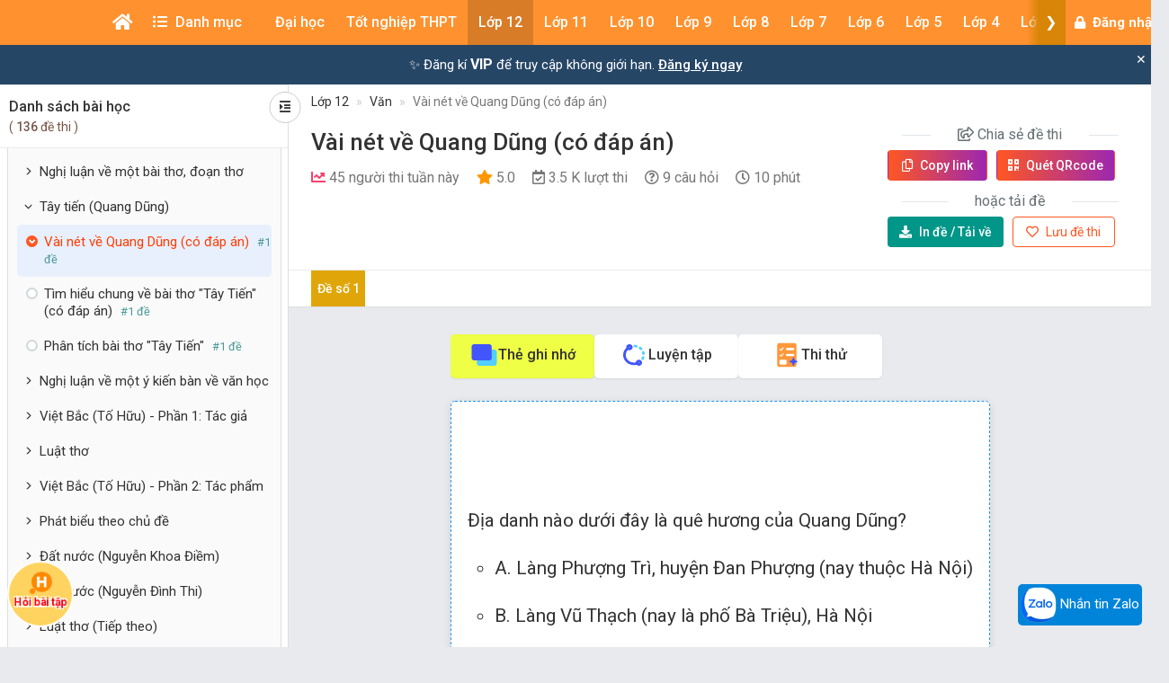

--- FILE ---
content_type: text/html; charset=utf-8
request_url: https://www.google.com/recaptcha/api2/aframe
body_size: 265
content:
<!DOCTYPE HTML><html><head><meta http-equiv="content-type" content="text/html; charset=UTF-8"></head><body><script nonce="0Tc8998KqAJYcerArpRuEQ">/** Anti-fraud and anti-abuse applications only. See google.com/recaptcha */ try{var clients={'sodar':'https://pagead2.googlesyndication.com/pagead/sodar?'};window.addEventListener("message",function(a){try{if(a.source===window.parent){var b=JSON.parse(a.data);var c=clients[b['id']];if(c){var d=document.createElement('img');d.src=c+b['params']+'&rc='+(localStorage.getItem("rc::a")?sessionStorage.getItem("rc::b"):"");window.document.body.appendChild(d);sessionStorage.setItem("rc::e",parseInt(sessionStorage.getItem("rc::e")||0)+1);localStorage.setItem("rc::h",'1766819822737');}}}catch(b){}});window.parent.postMessage("_grecaptcha_ready", "*");}catch(b){}</script></body></html>

--- FILE ---
content_type: application/javascript; charset=utf-8
request_url: https://fundingchoicesmessages.google.com/f/AGSKWxXJ-5bW88D94vkeVFiiojiEG9CBrKKzS2ngJRVtV9BbqEAcfmFjuFbYaHp9EW9jy-bzvPwJuQaeJbLmVy20gFYdhjsvS9OLHVMGrBtsg0jV4bYYJpHX0nLBtLP6Osj_kZ3DRw5SFADIRc0711Q2mnpij42hyR_T6f4hkLF-1A95yUklVIFTNBWkTA==/_/dartcall.-468x60_?ad_number=/responsive-ad.-ad-001-
body_size: -1287
content:
window['a5fb4c20-fc4b-47af-9733-f954440dd668'] = true;

--- FILE ---
content_type: application/javascript
request_url: https://cpt.geniee.jp/hb/v1/117336/1480/wrapper.min.js
body_size: 5633
content:
(()=>{var S=Object.defineProperty;var E=Object.getOwnPropertySymbols;var D=Object.prototype.hasOwnProperty,A=Object.prototype.propertyIsEnumerable;var T=(_,f,h)=>f in _?S(_,f,{enumerable:!0,configurable:!0,writable:!0,value:h}):_[f]=h,O=(_,f)=>{for(var h in f||(f={}))D.call(f,h)&&T(_,h,f[h]);if(E)for(var h of E(f))A.call(f,h)&&T(_,h,f[h]);return _};(()=>{if(window.gn_wrapper_executed){console.warn("This script has been called twice.");return}const _=new URLSearchParams(location.search).get("gn_perf")!==null,f=t=>{!_||performance.mark(["loadScript",t,"start"].join("-"))},h=t=>{if(!!_){performance.mark(["loadScript",t,"end"].join("-"));try{performance.measure(["loadScript",t].join("-"),["loadScript",t,"start"].join("-"),["loadScript",t,"end"].join("-"))}catch(e){console.error(e)}}};window.gn_wrapper_executed=!0,window.gn_wrapper_queue=window.gn_wrapper_queue||[],window.googletag=window.googletag||{},window.googletag.cmd=window.googletag.cmd||[],window.gnpb=window.gnpb||{},window.gnpb.que=window.gnpb.que||[],window.gnshbrequest=window.gnshbrequest||{},window.gnshbrequest.cmd=window.gnshbrequest.cmd||[],function(t){var i,n,o,a;const e=d=>d?(d^Math.random()*16>>d/4).toString(16):([1e7]+-1e3+-4e3+-8e3+-1e11).replace(/[018]/g,e);t.gn_pvid=(a=(o=t.gn_pvid)!=null?o:(n=(i=t.crypto)==null?void 0:i.randomUUID)==null?void 0:n.call(i))!=null?a:e()}(window),window.gnshbrequest.cmd.push(function(){window.gnshbrequest.registerPassback("1543102_vietjack.com_336x280"),window.gnshbrequest.registerPassback("1563827_vietjack.com_336x280_2")}),window.addEventListener("message",function(t){t.data.type==="CptApplyPassback"&&window.gnshbrequest.cmd.push(function(){window.gnshbrequest.applyPassback(t.data.target,t.data.org,!0)})}),function(t){var e={CLICK_URL:"##hb_native_linkurl##",IMG_LINK:"##hb_native_image##",TITLE:"##hb_native_title##",SPONSOR:"##hb_native_brand##"},i=`
<style>
    .gn-nad_container-wrap * {
        margin: 0;
        padding: 0;
        box-sizing: border-box;
        font-family: Hiragino Kaku Gothic Pro,\u30D2\u30E9\u30AE\u30CE\u89D2\u30B4 Pro W3,Meiryo,\u30E1\u30A4\u30EA\u30AA,Osaka,MS PGothic,arial,helvetica,sans-serif;
    }

    .gn-nad_container-wrap {
        position: relative;
    }

    .gn-nad_container {
        text-decoration: none;
        display: flex;
        background: #fff;
        position: relative;
        padding: 8px;
        border-bottom: 1px solid #ccc;
    }

    .gn-nad_image-container {
        width: 80px;
        height: 80px;
        margin-right: 10px;
        flex-shrink: 0;
        background: url(${e.IMG_LINK}) no-repeat center center;
        background-size: cover;
    }

    .gn-nad_text-container {
        position: relative;
        width: 100%;
    }

    .gn-nad_text-title {
        display: -webkit-box;
        -webkit-box-orient: vertical;
        -webkit-line-clamp: 3;
        overflow: hidden;
        color: #333;
        line-height: 1.4;
        font-weight: 700;
        font-size: 14px;
        padding-top: 5px;
    }

    .gn-nad_text-optout {
        position: absolute;
        bottom: 0;
        left: 0;
        color: #999;
        font-size: 10px;
    }
</style>
`,n=`
<div class="gn-nad_container-wrap">
    <a class="gn-nad_container" href="${e.CLICK_URL}" target="_blank">
        <div class="gn-nad_image-container">
        </div>
        <div class="gn-nad_text-container">
            <p class="gn-nad_text-title">${e.TITLE}</p>
            <p class="gn-nad_text-optout">PR ${e.SPONSOR}</p>
        </div>
    </a>
</div>
`;t.gn_native_template=`${i}${n}`}(window),window.__gnpb_analytics=!0,window.__gn_prebid_sampling_rate=1;function x(t){if(Math.random()*100<=window.__gn_prebid_sampling_rate&&window.__gnpb_analytics){var i={t:0,mediaId:117336,eventType:t,elapsedTime:Math.floor(performance.now()),loc:window.location.href,rate:window.__gn_prebid_sampling_rate,pvId:window.gn_pvid},n=new Blob([JSON.stringify(i)],{type:"text/plain"});navigator.sendBeacon("https://beacon.geniee.jp",n)}}window.__gn_config={timeout:1400,sessionTimeout:18e4,uam:{use:!1,pubID:"bb49897c-6ae0-4d48-8db0-c4531321096f",externalApstag:!0},mediaId:117336,publisherId:7472,usePolicyChecker:!1,usePPID:!1,bidCurrency:"USD",prebid:{useRealTimeData:!1,geoEdgeRealTimeDataKey:"",schainSid:"7472",useID5:!1,useSingleRequest:!0},logTransmissionRate:10,singleRequest:!1,isLD:!1,enableOVKindness:!1,useStableVersion:!1},function(t,e){function i(s,g){f(s);var l=e.createElement("script");l.async=!0,l.src=s,l.addEventListener("load",()=>{h(s)}),e.head.appendChild(l),g&&(l.onload=function(){x("gca")})}function n(){var s=navigator.userAgent;return s?s.indexOf("MSIE ")>-1||s.indexOf("Trident/")>-1:!1}i("https://yads.c.yimg.jp/js/yads-async.js",!1),t.gnslibincluded||(n()?i("https://cpt.geniee.jp/hb/v1/lib/gnshbrequest-v5.3.0.es5.js",!0):i("https://cpt.geniee.jp/hb/v1/lib/gnshbrequest-v5.3.0.js",!0),t.gnslibincluded=!0);var o={SPONSORED:1,DESC:2,RATING:3,LIKES:4,DOWNLOADS:5,PRICE:6,SALEPRICE:7,PHONE:8,ADDRESS:9,DESC2:10,DISPLAYURL:11,CTATEXT:12},a={ICON:1,MAIN_IMAGE:3};const d={assets:[{id:1,required:1,img:{type:a.MAIN_IMAGE,w:300,h:100}},{id:2,required:1,title:{len:80}},{id:3,required:1,data:{type:o.SPONSORED}},{id:4,required:1,data:{type:o.DESC}}]};var r=[{gn_hb:0,slotDiv:"1543102_vietjack.com_336x280",fillzone:{id:1543102,size:[300,250],fillNoAd:!1},formatSpec:{id:1,params:{}},id:113358,gamId:"424536528",childGamId:"22523760254",code:"1543102_vietjack.com_336x280",weight:1,codes:[{code:"1543102_vietjack.com_336x280",weight:1}],slotSizes:[[200,200],[250,250],[300,250],[336,280]],mediaTypes:{banner:{sizes:[[200,200],[250,250],[300,250],[336,280]],pos:3}},bids:[{bidder:"openx",params:{platform:"",unit:"561246900",delDomain:"genieeintl-d.openx.net"},isPrestitial:!1,video:!1},{bidder:"rubicon",params:{zoneId:"3567748",accountId:"10724",siteId:"484958"},isPrestitial:!1,video:!1},{bidder:"richaudience",params:{pid:"hvxcXO2yIT",supplyType:"site"},isPrestitial:!1,video:!1},{bidder:"smartadserver",params:{siteId:651650,pageId:2032287,formatId:80038,domain:"https://prg-apac.smartadserver.com"},isPrestitial:!1,video:!1},{bidder:"pubmatic",params:{publisherId:"159421",adSlot:"6367809"},isPrestitial:!1,video:!1},{bidder:"geniee",params:{invalidImpBeacon:!1,zoneId:1543102},isPrestitial:!1,video:!1}],useUam:!1,usePrebid:!1,useSafeFrame:!0,useBulkBidRequest:!0,refresh:{use:!1,count:5,gamPolicyInterval:3e4,viewableInterval:4e4,excludeAladdin:!1,prebidRefreshPolicies:[]},stopGamTraffic:!0,__unstable_logCommit:!1,allowGAMFluidSize:!0},{gn_hb:0,slotDiv:"1563827_vietjack.com_336x280_2",fillzone:{id:1563827,size:[300,250],fillNoAd:!1},formatSpec:{id:1,params:{}},id:115085,gamId:"424536528",childGamId:"22523760254",code:"1563827_vietjack.com_336x280_2",weight:1,codes:[{code:"1563827_vietjack.com_336x280_2",weight:1}],slotSizes:[[1,1]],mediaTypes:{banner:{sizes:[[1,1]],pos:3}},bids:[],useUam:!1,usePrebid:!1,useSafeFrame:!0,useBulkBidRequest:!0,refresh:{use:!1,count:5,gamPolicyInterval:3e4,viewableInterval:3e4,excludeAladdin:!1,prebidRefreshPolicies:[]},stopGamTraffic:!0,__unstable_logCommit:!1,allowGAMFluidSize:!1}];t.gnshbrequest.cmd.push(function(){t.gnshbrequest.addAdUnits(r).run()})}(window,document),((t,e)=>{t.gnsus=t.gnsus||{que:[]};var i=e.createElement("script");i.src="https://works.gsspcln.jp/w/exp/gnsus.js",e.head.appendChild(i),t.gnsus.que.push(function(){gnsus.rusbz([1477940])})})(window,document);{const t={};{const e=s=>new URLSearchParams(window.location.search).get(s),i=["1","true"].includes(e("es_debug")),n=s=>{const{backgroundColor:g,fontColor:l}=O({backgroundColor:"#1A57A0",fontColor:"#fff"},s);return`display:inline-block;color:${l};background-color:${g};padding:1px 4px; margin-right: 2px; border-radius:3px;`},o={primary:n({backgroundColor:"#2ac9bc"}),blue:n({backgroundColor:"#1A57A0"}),red:n({backgroundColor:"#9e1a5c"}),black:n({backgroundColor:"#333333"})},a=(...s)=>{const g=[{label:"Extra Script",style:o.primary},...s,{label:`${Math.floor(performance.now())}ms`,style:o.black}],l=g.reduce((w,{label:I})=>`${w}%c${I}`,""),v=g.map(({style:w})=>w);return[l,...v]},d=(...s)=>{i&&console.debug(...a({label:"INFO",style:o.blue}),...s)},r=(...s)=>{i&&console.debug(...a({label:"ERROR",style:o.red}),...s)};t.log=d,t.errorLog=r}{const e=navigator.userAgent.toLowerCase(),i="ontouchstart"in document,n=()=>e.includes("iphone")||e.includes("ipod")||e.includes("android")&&e.includes("mobile")||e.includes("bb10")||e.includes("windows phone"),o=()=>e.includes("ipad")||e.includes("macintosh")&&i||e.includes("android")&&!e.includes("mobile")||e.includes("playbook")||e.includes("kindle")||e.includes("silk"),a=()=>!n()&&!o(),d=()=>e.includes("iphone"),r=()=>e.includes("ipad")||e.includes("macintosh")&&i,s=()=>e.includes("android"),g=()=>d()?"iOS":r()?"iPadOS":s()?"Android":e.includes("mac os x")&&!i?"macOS":e.includes("windows")?"Windows":e.includes("linux")?"Linux":"unknown";t.isMobile=n,t.isTablet=o,t.isPC=a,t.isIOS=d,t.isIPadOS=r,t.isAndroid=s,t.getOS=g}{const e=(i,n)=>{const o=20,a=r=>r.data.height>1&&r.data.width>1&&i.includes(r.data.divId),d=r=>{const s=document.querySelector(n);!s||(s.style.bottom=`${r+o}px`)};window.addEventListener("message",r=>{if(r.data.type!=="CptAdResized"||!a(r))return;const s=window.innerWidth/r.data.width,g=r.data.height*s;d(g)})};t.spOvPreventOverlap=e}{const e=(i,n)=>{const o=20,a=r=>r.data.height>1&&r.data.width>1&&i.includes(r.data.divId),d=r=>{const s=document.querySelector(n);!s||(s.style.bottom=`${r+o}px`)};window.addEventListener("message",r=>{r.data.type==="CptAdResized"&&(!a(r)||d(r.data.height))})};t.pcOvPreventOverlap=e}{const e=i=>{const n=a=>a.data.height>1&&a.data.width>1&&i.includes(a.data.divId),o=()=>{const a=document.getElementById("geniee_overlay_close");!a||(a.style.position="absolute",a.style.left="0")};window.addEventListener("message",a=>{a.data.type==="CptAdResized"&&(!n(a)||o())})};t.pcOvBtnChangePositionLeft=e}{const e=i=>{const n=document.createElement("style");n.innerHTML=`
      ${i} #geniee_overlay_outer,
      ${i} #flexible-sticky-outer,
      ${i} #flexible-sticky-inner > div {
        opacity: 0!important;
        z-index: -1!important;
        visibility: hidden!important;
      }`,document.head.appendChild(n)};t.ovHideAtMediaShow=e}{const e=i=>{const n=o=>i.indexOf(o.data.divId)>-1;window.addEventListener("message",o=>{if(o.data.type!=="CptAdRendered"||!n(o))return;const a=document.getElementById(o.data.divId);!a||(a.style.textAlign="center")})};t.bnrPositionCenter=e}{const e=(i,n,o,a,d,r)=>{const s=(c,u,p)=>u>1&&c>1&&i.indexOf(p)>-1,g="geniee_hd_overlay_close",l={MIDDLE_LEFT:"middle_left",MIDDLE_RIGHT:"middle_right",BOTTOM_LEFT:"bottom_left",BOTTOM_RIGHT:"bottom_right",MIDDLE_LEFT_END:"middle_left_end"},v=()=>{switch(a){case l.MIDDLE_LEFT:return`bottom:0;left:-${n}px;`;case l.MIDDLE_RIGHT:return`bottom:0;right:-${n}px;`;case l.BOTTOM_LEFT:return`bottom:-${n}px;left:0;`;case l.BOTTOM_RIGHT:return`bottom:-${n}px;right:0;`;case l.MIDDLE_LEFT_END:return"bottom:0;left:0;";default:return`bottom:0;left:-${n}px;`}},w=(c,u,p,m)=>{c.style=`width:${p}px;height:${m}px;margin:0 auto;position:relative;`,a===l.MIDDLE_LEFT_END&&(c.style.position="static"),u.style=`position:fixed;top:0;left:0;width:100%;z-index: 1000000000;visibility:visible;background:${r};`,document.body.style.marginTop=`${m}px`},I=(c,u)=>{const p=document.createElement("span");p.setAttribute("role","button"),p.setAttribute("id",g),p.style=`position:absolute;${v()}width:${n}px;height:${n}px;background:${d};`,p.innerHTML=`<svg xmlns="http://www.w3.org/2000/svg" viewBox="0 0 512 512" width="${n}" height="${n}" style="vertical-align:top;"><g><polygon points="512,52.535 459.467,0.002 256.002,203.462 52.538,0.002 0,52.535 203.47,256.005 0,459.465 52.533,511.998 256.002,308.527 459.467,511.998 512,459.475 308.536,256.005" style="fill:${o};stroke:${o};stroke-width:10px;"></polygon></g></svg>`,c.appendChild(p),p.addEventListener("click",()=>{u.style.display="none",document.body.style.marginTop="0"})};window.addEventListener("message",c=>{if(c.data.type!=="CptAdResized")return;const u=c.data.width,p=c.data.height,m=c.data.divId;if(!s(u,p,m))return;const b=document.getElementById(m),y=b.parentNode;!b||!y||(w(b,y,u,p),document.getElementById(g))||I(b,y)})};t.pcHeaderOverlay=e}{const e=(i,n,o,a,d,r)=>{const s=(c,u,p)=>u>1&&c>1&&i.indexOf(p)>-1,g="geniee_hd_overlay_close",l={MIDDLE_LEFT:"middle_left",MIDDLE_RIGHT:"middle_right",BOTTOM_LEFT:"bottom_left",BOTTOM_RIGHT:"bottom_right"},v=()=>{switch(a){case l.MIDDLE_LEFT:return"flex-direction:row-reverse;transform-origin:right top;";case l.MIDDLE_RIGHT:return"transform-origin:left top;";case l.BOTTOM_LEFT:return`position:absolute;bottom:-${n}px;left:0;`;case l.BOTTOM_RIGHT:return`position:absolute;bottom:-${n}px;right:0;`;default:return`position:absolute;bottom:-${n}px;left:0;`}},w=(c,u,p)=>{let m=window.innerWidth/u;(a===l.BOTTOM_LEFT||a===l.BOTTOM_RIGHT)&&(c.style=`
          position:fixed;
          inset: 0 0 auto 0;
          transform: scale(${m});
          transform-origin:left top;
          z-index: 1000000000;
          width:${u}px;
          height:${p}px;
          visibility:visible;
        `),(a===l.MIDDLE_LEFT||a===l.MIDDLE_RIGHT)&&(m=window.innerWidth/(parseInt(u)+parseInt(n)),c.style=`
          position:fixed;
          inset: 0 0 auto 0;
          transform: scale(${m});
          z-index:1000000000;
          display:flex;
          align-items:flex-end;
          ${v()}
          background:${r};
          visibility:visible;
        `),document.body.style.marginTop=`${p*m}px`},I=c=>{const u=document.createElement("span");u.setAttribute("role","button"),u.setAttribute("id",g),u.style=`${v()}width:${n}px;height:${n}px;background:${d};`,u.innerHTML=`<svg xmlns="http://www.w3.org/2000/svg" viewBox="0 0 512 512" width="${n}" height="${n}" style="vertical-align:top;"><g><polygon points="512,52.535 459.467,0.002 256.002,203.462 52.538,0.002 0,52.535 203.47,256.005 0,459.465 52.533,511.998 256.002,308.527 459.467,511.998 512,459.475 308.536,256.005" style="fill:${o};stroke:${o};stroke-width:10px;"></polygon></g></svg>`,c.appendChild(u),u.addEventListener("click",()=>{c.style.display="none",document.body.style.marginTop="0"})};window.addEventListener("message",c=>{if(c.data.type!=="CptAdResized")return;const u=c.data.width,p=c.data.height,m=c.data.divId;if(!s(u,p,m))return;const b=document.getElementById(m),y=b.parentNode;!b||!y||(w(y,u,p),document.getElementById(g))||I(y)})};t.spHeaderOverlay=e}{const e=(i,n)=>{const o=d=>d.data.height>1&&d.data.width>1&&i.includes(d.data.divId),a=()=>{const d=document.getElementById("geniee_overlay_outer")||document.getElementById("flexible-sticky-outer");!d||(d.style.zIndex=n)};window.addEventListener("message",d=>{d.data.type==="CptAdResized"&&(!o(d)||a())})};t.changeOvZindex=e}(function(){window.gn_aladdin_vendor_id=2})()}x("wca");{const t=e=>{try{e()}catch(i){console.error(i)}};if(Array.isArray(window.gn_wrapper_queue)){for(;window.gn_wrapper_queue.length;){const e=window.gn_wrapper_queue.shift();t(e)}window.gn_wrapper_queue={push:t,unshift:t}}}})();})();


--- FILE ---
content_type: application/javascript; charset=utf-8
request_url: https://khoahoc.vietjack.com/js/frontend/main.js?id=196377aa85a262a5009005b68f1ca8df
body_size: 16061
content:
/*! For license information please see main.js.LICENSE.txt */
(()=>{var t={71897:()=>{$((function(){var t=window.helperFunc.getMobileOperatingSystem();switch(t){case"iOS":case"Android":$("#header .js-app-install").show();break;default:$("#header .js-app-install").hide()}$(".js-download_app").on("click",(function(e){e.preventDefault(),"iOS"==t?window.open("https://apps.apple.com/us/app/vietjack/id1490262941","_blank"):window.open("https://play.google.com/store/apps/details?id=com.jsmile.android.vietjack","_blank")})),"block"==$(".js-app-install").css("display")&&$(".js-space-clear").css("padding-top","110px"),$(".js-btn-close").on("click",(function(){$(".js-app-install").hide(),$(".js-space-clear").css("padding-top","55px")}))}))},12903:()=>{"use strict";function t(t,n){return function(t){if(Array.isArray(t))return t}(t)||function(t,e){var n=null==t?null:"undefined"!=typeof Symbol&&t[Symbol.iterator]||t["@@iterator"];if(null!=n){var r,o,a,i,s=[],l=!0,c=!1;try{if(a=(n=n.call(t)).next,0===e){if(Object(n)!==n)return;l=!1}else for(;!(l=(r=a.call(n)).done)&&(s.push(r.value),s.length!==e);l=!0);}catch(t){c=!0,o=t}finally{try{if(!l&&null!=n.return&&(i=n.return(),Object(i)!==i))return}finally{if(c)throw o}}return s}}(t,n)||function(t,n){if(t){if("string"==typeof t)return e(t,n);var r={}.toString.call(t).slice(8,-1);return"Object"===r&&t.constructor&&(r=t.constructor.name),"Map"===r||"Set"===r?Array.from(t):"Arguments"===r||/^(?:Ui|I)nt(?:8|16|32)(?:Clamped)?Array$/.test(r)?e(t,n):void 0}}(t,n)||function(){throw new TypeError("Invalid attempt to destructure non-iterable instance.\nIn order to be iterable, non-array objects must have a [Symbol.iterator]() method.")}()}function e(t,e){(null==e||e>t.length)&&(e=t.length);for(var n=0,r=Array(e);n<e;n++)r[n]=t[n];return r}function n(t){return n="function"==typeof Symbol&&"symbol"==typeof Symbol.iterator?function(t){return typeof t}:function(t){return t&&"function"==typeof Symbol&&t.constructor===Symbol&&t!==Symbol.prototype?"symbol":typeof t},n(t)}function r(t,e){var n=Object.keys(t);if(Object.getOwnPropertySymbols){var r=Object.getOwnPropertySymbols(t);e&&(r=r.filter((function(e){return Object.getOwnPropertyDescriptor(t,e).enumerable}))),n.push.apply(n,r)}return n}function o(t){for(var e=1;e<arguments.length;e++){var n=null!=arguments[e]?arguments[e]:{};e%2?r(Object(n),!0).forEach((function(e){a(t,e,n[e])})):Object.getOwnPropertyDescriptors?Object.defineProperties(t,Object.getOwnPropertyDescriptors(n)):r(Object(n)).forEach((function(e){Object.defineProperty(t,e,Object.getOwnPropertyDescriptor(n,e))}))}return t}function a(t,e,r){return(e=function(t){var e=function(t,e){if("object"!=n(t)||!t)return t;var r=t[Symbol.toPrimitive];if(void 0!==r){var o=r.call(t,e||"default");if("object"!=n(o))return o;throw new TypeError("@@toPrimitive must return a primitive value.")}return("string"===e?String:Number)(t)}(t,"string");return"symbol"==n(e)?e:e+""}(e))in t?Object.defineProperty(t,e,{value:r,enumerable:!0,configurable:!0,writable:!0}):t[e]=r,t}function i(e){var n=e.formElement,r=e.rulesValidate,a=!(arguments.length>1&&void 0!==arguments[1])||arguments[1];$(n).validate(o(o({},r),{},{errorElement:"div",errorPlacement:function(t,e){t.addClass("error-message").appendTo(e.closest("div"))},highlight:function(t,e,n){if("radio"===t.type)this.findByName(t.name).addClass(e).removeClass(n);else if("select-one"===t.type||"select-multiple"===t.type){var r=$(t);r.addClass(e).removeClass(n);var o=r.next();o.length>0&&o.hasClass("select2")&&o.addClass(e).removeClass(n)}else $(t).addClass(e).removeClass(n)},unhighlight:function(t,e,n){if("radio"===t.type)this.findByName(t.name).addClass(n).removeClass(e);else if("select-one"===t.type||"select-multiple"===t.type){var r=$(t);r.addClass(n).removeClass(e);var o=r.next();o.length>0&&o.hasClass("select2")&&o.addClass(n).removeClass(e)}else $(t).addClass(n).removeClass(e)},submitHandler:function(e){var n=$(e);n.valid()&&function(e,n){e.find(".has-error").removeClass("has-error"),e.find(".help-block").text("");var r=e.find(".js-btn-auth");r.prop("disabled",!0),r.find("i").show(),r.find("span").hide();var o=new FormData(e[0]);axios({method:e.attr("method"),url:e.attr("action"),data:o}).then((function(t){var r=t.data.redirectTo?t.data.redirectTo:e.data("redirect");if(r)window.location.href=r;else if(n)window.location.reload();else{var o='\n                <div class="success-msg" style="display: block; text-align: center; font-size: 14px; font-weight: 700; font-stretch: normal; font-style: normal; line-height: 1.71; letter-spacing: .34px; color: red; margin-top: 70px; padding-bottom: 120px;">\n                    '.concat(e.data("msg"),"\n                </div>\n            ");e.html(o)}})).catch((function(n){if(r.prop("disabled",!1),r.find("i").hide(),r.find("span").show(),!n.response||422!==n.response.status&&423!==n.response.status)if(n.response&&n.response.data&&n.response.data.message){var o=419===n.response.status?"Phiên làm việc của bạn đã hết hạn. Vui lòng tải lại trang!":n.response.data.message,a=e.find(".form-group").first();a.addClass("has-error"),a.find(".help-block").text(o)}else window.location.reload();else for(var i=n.response.data.errors,s=0,l=Object.entries(i);s<l.length;s++){var c=t(l[s],2),d=c[0],u=c[1],h=d.match(/^(\w+)\.\d+$/);h&&h.length&&(d=h[1]+"[]");var f=e.find('[name="'.concat(d,'"]')).parents(".form-group").first();f.addClass("has-error"),f.find(".help-block").text(u[0])}})).finally((function(){}))}(n,a)}}))}$((function(){$.extend(!0,$.validator,{defaults:{onchange:function(t){t.name in this.submitted&&this.element(t)}},prototype:{init:function(){this.labelContainer=$(this.settings.errorLabelContainer),this.errorContext=this.labelContainer.length&&this.labelContainer||$(this.currentForm),this.containers=$(this.settings.errorContainer).add(this.settings.errorLabelContainer),this.submitted={},this.valueCache={},this.pendingRequest=0,this.pending={},this.invalid={},this.reset();var t,e=this.groups={};function n(t){var e=$.data(this.form,"validator"),n="on"+t.type.replace(/^validate/,""),r=e.settings;r[n]&&!$(this).is(r.ignore)&&r[n].call(e,this,t)}$.each(this.settings.groups,(function(t,n){"string"==typeof n&&(n=n.split(/\s/)),$.each(n,(function(n,r){e[r]=t}))})),t=this.settings.rules,$.each(t,(function(e,n){t[e]=$.validator.normalizeRule(n)})),$(this.currentForm).on("focusin.validate focusout.validate keyup.validate",':text, [type="password"], [type="file"], select, textarea, [type="number"], [type="search"], [type="tel"], [type="url"], [type="email"], [type="datetime"], [type="date"], [type="month"], [type="week"], [type="time"], [type="datetime-local"], [type="range"], [type="color"], [type="radio"], [type="checkbox"]',n).on("click.validate",'select, option, [type="radio"], [type="checkbox"]',n).on("change.validate","select",n),this.settings.invalidHandler&&$(this.currentForm).on("invalid-form.validate",this.settings.invalidHandler),$(this.currentForm).find("[required], [data-rule-required], .required").attr("aria-required","true")}}}),$.validator.addMethod("phone",(function(t,e){if(1==$(e).data("checknewphone"))var n=/^01\d{8}$/,r=/^09\d{8}$/,o=/^0[3578]\d{8}$/;else n=/^0[2-8]\d{8}$/,r=/^09\d{8}$/,o=/^0[3578]\d{8}$/,$(e).data("check11")&&(n=/^01\d{9}$/);return this.optional(e)||n.test(t)||r.test(t)||o.test(t)}),"Số điện thoại không hợp lệ"),$.validator.addMethod("email",(function(t,e){return this.optional(e)||/^\w+([-.]\w+)*@\w+([-.]\w+)*(\.\w{2,3})+$/.test(t.trim())}),"Địa chỉ email không hợp lệ"),$.validator.addMethod("password",(function(t){return/^\S*$/.test(t)}),"Không được có khoảng trắng");i({formElement:".js-login-form",rulesValidate:{rules:{email:{required:!0,email:!0},password:{required:!0,password:!0}},messages:{email:{required:"* Bạn chưa nhập email",email:"* Không đúng định dạng email"},password:{required:"* Bạn chưa nhập mật khẩu",password:"* Mật khẩu không được có khoảng trắng"}}}}),i({formElement:".js-register-form",rulesValidate:{rules:{first_name:{required:!0,minlength:3,maxlength:30},email:{required:!0,email:!0},password:{required:!0,password:!0}},messages:{first_name:{required:"* Bạn chưa nhập tên",minlength:"* Tên người dùng dài từ 3 đến 30 ký tự",maxlength:"* Tên người dùng dài từ 3 đến 30 ký tự"},email:{required:"* Bạn chưa nhập email",email:"* Không đúng định dạng email"},password:{required:"* Bạn chưa nhập mật khẩu",password:"* Mật khẩu không được có khoảng trắng"}}}}),i({formElement:".js-student-ask-support",rulesValidate:{rules:{first_name:{required:!0,minlength:3,maxlength:30},phone:{required:!0,phone:!0},email:{required:!0,email:!0}},messages:{first_name:{required:"* Bạn chưa nhập tên",minlength:"* Tên người dùng dài từ 3 đến 30 ký tự",maxlength:"* Tên người dùng dài từ 3 đến 30 ký tự"},phone:{required:"* Bạn chưa nhập số điện thoại",phone:"* Số điện thoại không hợp lệ"},email:{required:"* Bạn chưa nhập email",email:"* Không đúng định dạng email"}}}},!1);var t=$(".form-signin1").find('input[type="password"]'),e=$(".form-signin1").find('input[name="email"]');function n(r){if(13===r.which)return console.log("Enter key!"),t.unbind("keyup"),e.unbind("keyup"),setTimeout((function(){console.log("Rebind keyup event"),t.keyup(n),e.keyup(n)}),2e4)}t.bind("keyup",(function(t){n(t)})),e.bind("keyup",(function(t){n(t)}))}))},76186:()=>{$((function(){!function(){function t(t){e.find(".js-loading").show(),n.html("");var o={};t.class_id&&(o.class_id=t.class_id),t.subject_id&&(o.subject_id=t.subject_id),axios.get("/suggest/question/books",{params:o}).then((function(e){var o=e.data,a="";o.results.forEach((function(e){a+=r(t,e)})),a+=r(t),n.html(a)})).finally((function(){e.find(".js-loading").hide()}))}var e=$("#modal-book-picker"),n=e.find(".js-books");function r(t){var e=arguments.length>1&&void 0!==arguments[1]?arguments[1]:null,n=t.href;if(e){var r="test";return t.type&&e["".concat(t.type,"_count")]?r=t.type:0==(null==e?void 0:e.test_count)&&(null==e?void 0:e.essay_count)>0&&(r="essay"),n+="?type=".concat(r,"&book=").concat(e.id),'\n                <a href="'.concat(n,'" class="list-group-item list-group-item-action">\n                    ').concat(e.text,"\n                </a>\n            ")}return'\n            <a href="'.concat(n,'" class="list-group-item list-group-item-action">\n                Chương trình cũ\n            </a>\n        ')}e.on("show.bs.modal",(function(e){var n=$(e.relatedTarget);t({class_id:n.data("classlevel"),subject_id:n.data("subject"),href:n.data("action"),type:n.data("type")||null})}))}()}))},10798:()=>{function t(t,n){return function(t){if(Array.isArray(t))return t}(t)||function(t,e){var n=null==t?null:"undefined"!=typeof Symbol&&t[Symbol.iterator]||t["@@iterator"];if(null!=n){var r,o,a,i,s=[],l=!0,c=!1;try{if(a=(n=n.call(t)).next,0===e){if(Object(n)!==n)return;l=!1}else for(;!(l=(r=a.call(n)).done)&&(s.push(r.value),s.length!==e);l=!0);}catch(t){c=!0,o=t}finally{try{if(!l&&null!=n.return&&(i=n.return(),Object(i)!==i))return}finally{if(c)throw o}}return s}}(t,n)||function(t,n){if(t){if("string"==typeof t)return e(t,n);var r={}.toString.call(t).slice(8,-1);return"Object"===r&&t.constructor&&(r=t.constructor.name),"Map"===r||"Set"===r?Array.from(t):"Arguments"===r||/^(?:Ui|I)nt(?:8|16|32)(?:Clamped)?Array$/.test(r)?e(t,n):void 0}}(t,n)||function(){throw new TypeError("Invalid attempt to destructure non-iterable instance.\nIn order to be iterable, non-array objects must have a [Symbol.iterator]() method.")}()}function e(t,e){(null==e||e>t.length)&&(e=t.length);for(var n=0,r=Array(e);n<e;n++)r[n]=t[n];return r}$((function(){$(".js-comments-group").on("focusin",".js-input",(function(){""===$(this).val().trim()&&(this.setAttribute("style","min-height:70px;overflow-y:hidden;padding-bottom:40px;"),$(this).closest(".form-comment").find(".js-upload-btn").show())})).on("focusout",".js-input",(function(t){var e=$(this),n=t.relatedTarget,r=n&&($(n).is(".js-upload-btn")||$(n).closest(".js-upload-btn").length);""!==e.val().trim()||r||(this.setAttribute("style","height:auto;"),e.closest(".form-comment").find(".js-upload-btn").hide())})).on("input",".js-input",(function(){this.style.height=this.scrollHeight+"px"})),$(".js-comments-group").on("click",".js-upload-btn",(function(){$(this).closest("form").find(".js-input-choose-image").click()})),$(".js-comments-group").on("change",".js-input-choose-image",(function(){var t=$(this).closest("form");this.files.length&&function(t,e){if(t){var n=e.find(".show-media"),r=e.find(".js-help-block"),o=e.find(".js-file-path"),a=e.find(".js-images"),i=new FormData;i.append("image",t),n.removeClass("has-error"),r.text(""),axios.post("/comments/upload-image",i).then((function(t){var e,i=t.data;i.uploaded?(o.val(i.path),a.html('<div>\n                <img src="'.concat((e=i).url,'" data-path="').concat(e.path,'" alt="Picture" class="img-thumbnail">\n                <i class="far fa-trash-alt remove-img js-remove-img"></i>\n            </div>'))):(n.addClass("has-error"),r.text(i.error.message))})).catch((function(t){console.error(t)}))}}(this.files[0],t)})),$(".js-comments-group").on("click",".js-images .js-remove-img",(function(){var t,e=$(this).closest("form"),n=e.find(".js-images"),r=e.find(".js-file-path"),o=e.find(".js-input-choose-image"),a=r.val();t=a,axios.post("/comments/remove-image",{path:t}).catch((function(t){console.error(t)})),n.html(""),r.val(""),o.val("")})),$(".js-comments-group").on("click",".js-submit-btn",(function(e){e.preventDefault(),function(e){var n=e.find(".js-images"),r=e.find(".show-media"),o=e.find(".js-help-block");r.removeClass("has-error"),o.text("");var a=new FormData(e[0]);axios({method:e.attr("method"),url:e.attr("action"),data:a}).then((function(t){if(e.find("input[type=text], textarea").val(""),n.html(""),"question"==t.data.action)$(".js-comments-list").prepend(t.data.html);else if("answer"==t.data.action){e.closest(".panel-body").find(".js-replies-list").append(t.data.html)}else window.location.reload()})).catch((function(e){if(e.response&&422===e.response.status)for(var n=e.response.data.errors,a=0,i=Object.entries(n);a<i.length;a++){var s=t(i[a],2),l=(s[0],s[1]);r.addClass("has-error"),o.text(l[0])}else if(e.response&&e.response.data&&e.response.data.message){var c=419===e.response.status?"Phiên làm việc trên form đã hết hạn. Vui lòng tải lại trang!":e.response.data.message;$(".js-msg .js-msg-content").text(c),$(".js-msg").removeClass("hide")}}))}($(this).closest("form"))})),$(".js-comments-showmore").on("click",(function(t){t.preventDefault();var e=$(this);axios.get(e.attr("data-action")).then((function(t){var n=t.data;n.hasMore?e.attr("data-action",n.action):e.css("display","none"),$(".js-comments-list").append(n.html)}))}))}))},11998:()=>{$((function(){$(".js-home-course-slide").owlCarousel({nav:!0,loop:!0,dots:!1,slideBy:"page",rewind:!1,responsive:{0:{items:1},375:{items:1.5},420:{items:1.75},500:{items:2},600:{items:2.5},800:{items:3.25},1e3:{items:4},1200:{items:4.75},1300:{items:5}},smartSpeed:70,navText:["‹","›"]});var t=$(window).width();$(".js-vicon-slide").owlCarousel({nav:!1,loop:!0,autoplay:t<1200,dots:!1,slideBy:1,rewind:!1,autoplayTimeout:3e3,autoplaySpeed:500,autoplayHoverPause:!0,smartSpeed:70,startPosition:0,center:!1,autoWidth:!0,responsive:{0:{items:1},400:{items:2},600:{items:2.5},800:{items:2.7},1e3:{items:3.5},1200:{items:4}}}),$(".js-vreview-slide").owlCarousel({nav:!1,loop:!0,autoplay:t<1200,dots:!1,slideBy:1,rewind:!1,autoplayTimeout:3e3,autoplaySpeed:500,autoplayHoverPause:!0,smartSpeed:70,startPosition:0,center:!1,autoWidth:!0,responsive:{0:{items:1},400:{items:2},600:{items:2.5},800:{items:2.7},1e3:{items:3.5},1200:{items:4}}})}))},51873:(t,e,n)=>{var r=n(9325).Symbol;t.exports=r},72552:(t,e,n)=>{var r=n(51873),o=n(659),a=n(59350),i=r?r.toStringTag:void 0;t.exports=function(t){return null==t?void 0===t?"[object Undefined]":"[object Null]":i&&i in Object(t)?o(t):a(t)}},54128:(t,e,n)=>{var r=n(31800),o=/^\s+/;t.exports=function(t){return t?t.slice(0,r(t)+1).replace(o,""):t}},34840:(t,e,n)=>{var r="object"==typeof n.g&&n.g&&n.g.Object===Object&&n.g;t.exports=r},659:(t,e,n)=>{var r=n(51873),o=Object.prototype,a=o.hasOwnProperty,i=o.toString,s=r?r.toStringTag:void 0;t.exports=function(t){var e=a.call(t,s),n=t[s];try{t[s]=void 0;var r=!0}catch(t){}var o=i.call(t);return r&&(e?t[s]=n:delete t[s]),o}},59350:t=>{var e=Object.prototype.toString;t.exports=function(t){return e.call(t)}},9325:(t,e,n)=>{var r=n(34840),o="object"==typeof self&&self&&self.Object===Object&&self,a=r||o||Function("return this")();t.exports=a},31800:t=>{var e=/\s/;t.exports=function(t){for(var n=t.length;n--&&e.test(t.charAt(n)););return n}},38221:(t,e,n)=>{var r=n(23805),o=n(10124),a=n(99374),i=Math.max,s=Math.min;t.exports=function(t,e,n){var l,c,d,u,h,f,p=0,m=!1,v=!1,g=!0;if("function"!=typeof t)throw new TypeError("Expected a function");function y(e){var n=l,r=c;return l=c=void 0,p=e,u=t.apply(r,n)}function b(t){var n=t-f;return void 0===f||n>=e||n<0||v&&t-p>=d}function w(){var t=o();if(b(t))return $(t);h=setTimeout(w,function(t){var n=e-(t-f);return v?s(n,d-(t-p)):n}(t))}function $(t){return h=void 0,g&&l?y(t):(l=c=void 0,u)}function x(){var t=o(),n=b(t);if(l=arguments,c=this,f=t,n){if(void 0===h)return function(t){return p=t,h=setTimeout(w,e),m?y(t):u}(f);if(v)return clearTimeout(h),h=setTimeout(w,e),y(f)}return void 0===h&&(h=setTimeout(w,e)),u}return e=a(e)||0,r(n)&&(m=!!n.leading,d=(v="maxWait"in n)?i(a(n.maxWait)||0,e):d,g="trailing"in n?!!n.trailing:g),x.cancel=function(){void 0!==h&&clearTimeout(h),p=0,l=f=c=h=void 0},x.flush=function(){return void 0===h?u:$(o())},x}},23805:t=>{t.exports=function(t){var e=typeof t;return null!=t&&("object"==e||"function"==e)}},40346:t=>{t.exports=function(t){return null!=t&&"object"==typeof t}},44394:(t,e,n)=>{var r=n(72552),o=n(40346);t.exports=function(t){return"symbol"==typeof t||o(t)&&"[object Symbol]"==r(t)}},10124:(t,e,n)=>{var r=n(9325);t.exports=function(){return r.Date.now()}},99374:(t,e,n)=>{var r=n(54128),o=n(23805),a=n(44394),i=/^[-+]0x[0-9a-f]+$/i,s=/^0b[01]+$/i,l=/^0o[0-7]+$/i,c=parseInt;t.exports=function(t){if("number"==typeof t)return t;if(a(t))return NaN;if(o(t)){var e="function"==typeof t.valueOf?t.valueOf():t;t=o(e)?e+"":e}if("string"!=typeof t)return 0===t?t:+t;t=r(t);var n=s.test(t);return n||l.test(t)?c(t.slice(2),n?2:8):i.test(t)?NaN:+t}}},n={};function r(e){var o=n[e];if(void 0!==o)return o.exports;var a=n[e]={exports:{}};return t[e](a,a.exports,r),a.exports}r.n=t=>{var e=t&&t.__esModule?()=>t.default:()=>t;return r.d(e,{a:e}),e},r.d=(t,e)=>{for(var n in e)r.o(e,n)&&!r.o(t,n)&&Object.defineProperty(t,n,{enumerable:!0,get:e[n]})},r.g=function(){if("object"==typeof globalThis)return globalThis;try{return this||new Function("return this")()}catch(t){if("object"==typeof window)return window}}(),r.o=(t,e)=>Object.prototype.hasOwnProperty.call(t,e),(()=>{"use strict";var t=r(38221),n=r.n(t);const o={getUrlVars:function(){return function(t){var e,n=[];t=t||window.location.href;if(location.search.length>0)for(var r=t.slice(t.indexOf("?")+1).split("&"),o=0;o<r.length;o++)e=r[o].split("="),n.push(e[0]),n[e[0]]=e[1];return n}(arguments.length>0&&void 0!==arguments[0]?arguments[0]:null)},titleToSlug:function(){var t=arguments.length>0&&void 0!==arguments[0]?arguments[0]:"",e=arguments.length>1&&void 0!==arguments[1]?arguments[1]:70;t=(t=t.replace(/^\s+|\s+$/g,"")).toLowerCase();for(var n="áàảạãăắằẳẵặâấầẩẫậäéèẻẽẹêếềểễệëíìỉĩịïóòỏõọôốồổỗộơớờởỡợöúùủũụưứừửữựüûýỳỷỹỵđñç·/_,:;",r=0;r<81;r++)t=t.replace(new RegExp(n.charAt(r),"g"),"aaaaaaaaaaaaaaaaaaeeeeeeeeeeeeiiiiiioooooooooooooooooouuuuuuuuuuuuuyyyyydnc------".charAt(r));return t=t.replace(/[^a-z0-9 -]/g,"").replace(/\s+/g,"-").replace(/-+/g,"-").replace(/^-/,"").replace(/-$/,""),e<0?t:t.substring(0,e)},escapeRegExp:function(t){return t.replace(/[.*+?^${}()|[\]\\]/g,"\\$&")},formatTime:function(t){var e=Math.floor(t/3600),n=Math.floor(t%3600/60),r=Math.round(t%60);return[e,n>9?n:e?"0"+n:n||"0",r>9?r:"0"+r].filter(Boolean).join(":")},isMobile:function(){return/Mobi|Android|webOS|iPhone|iPad|iPod|BlackBerry|IEMobile|Opera Mini|Touch|Tablet|Phone/i.test(navigator.userAgent)},getMobileOperatingSystem:function(){var t=navigator.userAgent||navigator.vendor||window.opera;return/iPad|iPhone|iPod/.test(t)&&!window.MSStream?"iOS":/android/i.test(t)?"Android":"unknown"},handleHtml:function(t){var e=document.createElement("div"),n=e.getElementsByTagName("span");return e.innerHTML="<div>".concat(t,"</div>"),Array.prototype.forEach.call(n,(function(t,e){t.removeAttribute("class"),t.removeAttribute("id"),t.removeAttribute("tabindex"),t.removeAttribute("presentation"),t.removeAttribute("role"),t.hasAttribute("data-mathml")&&(t.innerHTML=t.getAttribute("data-mathml"),t.removeAttribute("data-mathml"),t.removeAttribute("style"))})),e.innerHTML},getCurrentDay:function(){var t=arguments.length>0&&void 0!==arguments[0]?arguments[0]:"_",e=new Date;return[e.getFullYear(),String(e.getMonth()+1).padStart(2,"0"),String(e.getDate()).padStart(2,"0")].join(t)}};function a(t,e){return function(t){if(Array.isArray(t))return t}(t)||function(t,e){var n=null==t?null:"undefined"!=typeof Symbol&&t[Symbol.iterator]||t["@@iterator"];if(null!=n){var r,o,a,i,s=[],l=!0,c=!1;try{if(a=(n=n.call(t)).next,0===e){if(Object(n)!==n)return;l=!1}else for(;!(l=(r=a.call(n)).done)&&(s.push(r.value),s.length!==e);l=!0);}catch(t){c=!0,o=t}finally{try{if(!l&&null!=n.return&&(i=n.return(),Object(i)!==i))return}finally{if(c)throw o}}return s}}(t,e)||function(t,e){if(t){if("string"==typeof t)return i(t,e);var n={}.toString.call(t).slice(8,-1);return"Object"===n&&t.constructor&&(n=t.constructor.name),"Map"===n||"Set"===n?Array.from(t):"Arguments"===n||/^(?:Ui|I)nt(?:8|16|32)(?:Clamped)?Array$/.test(n)?i(t,e):void 0}}(t,e)||function(){throw new TypeError("Invalid attempt to destructure non-iterable instance.\nIn order to be iterable, non-array objects must have a [Symbol.iterator]() method.")}()}function i(t,e){(null==e||e>t.length)&&(e=t.length);for(var n=0,r=Array(e);n<e;n++)r[n]=t[n];return r}function s(){document.querySelectorAll(".scroll-slider").forEach((function(t){var e=t.querySelector(".scroll-on"),n=t.querySelectorAll(".scroll-overlay"),r=t.querySelector("ul"),o=t.querySelector("li.active");if(e&&2===n.length&&r){var i=a(n,2),s=i[0],l=i[1],c=0,d=!1,u=function(t,e){t.style.display=e?"flex":"none",t.style.pointerEvents=e?"auto":"none"},h=function(){var t=e.scrollLeft<10,n=e.scrollLeft+e.clientWidth>=r.scrollWidth-1;u(s,!t),u(l,!n),d=!1};e.addEventListener("scroll",(function(){d||(d=!0,requestAnimationFrame(h))}),{passive:!0}),s.addEventListener("click",(function(){e.scrollLeft;e.scrollBy({top:0,left:-Math.min(150,e.scrollLeft),behavior:"smooth"})})),l.addEventListener("click",(function(){e.scrollLeft;e.scrollBy({top:0,left:Math.min(150,c-e.scrollLeft),behavior:"smooth"})})),c=r.scrollWidth-e.clientWidth,h(),setTimeout((function(){t.style.opacity="1"}),150),o&&o.scrollIntoView({behavior:"instant",block:"nearest",inline:"center"})}}))}function l(t){return l="function"==typeof Symbol&&"symbol"==typeof Symbol.iterator?function(t){return typeof t}:function(t){return t&&"function"==typeof Symbol&&t.constructor===Symbol&&t!==Symbol.prototype?"symbol":typeof t},l(t)}function c(){c=function(){return e};var t,e={},n=Object.prototype,r=n.hasOwnProperty,o=Object.defineProperty||function(t,e,n){t[e]=n.value},a="function"==typeof Symbol?Symbol:{},i=a.iterator||"@@iterator",s=a.asyncIterator||"@@asyncIterator",d=a.toStringTag||"@@toStringTag";function u(t,e,n){return Object.defineProperty(t,e,{value:n,enumerable:!0,configurable:!0,writable:!0}),t[e]}try{u({},"")}catch(t){u=function(t,e,n){return t[e]=n}}function h(t,e,n,r){var a=e&&e.prototype instanceof b?e:b,i=Object.create(a.prototype),s=new A(r||[]);return o(i,"_invoke",{value:L(t,n,s)}),i}function f(t,e,n){try{return{type:"normal",arg:t.call(e,n)}}catch(t){return{type:"throw",arg:t}}}e.wrap=h;var p="suspendedStart",m="suspendedYield",v="executing",g="completed",y={};function b(){}function w(){}function $(){}var x={};u(x,i,(function(){return this}));var j=Object.getPrototypeOf,k=j&&j(j(q([])));k&&k!==n&&r.call(k,i)&&(x=k);var C=$.prototype=b.prototype=Object.create(x);function O(t){["next","throw","return"].forEach((function(e){u(t,e,(function(t){return this._invoke(e,t)}))}))}function S(t,e){function n(o,a,i,s){var c=f(t[o],t,a);if("throw"!==c.type){var d=c.arg,u=d.value;return u&&"object"==l(u)&&r.call(u,"__await")?e.resolve(u.__await).then((function(t){n("next",t,i,s)}),(function(t){n("throw",t,i,s)})):e.resolve(u).then((function(t){d.value=t,i(d)}),(function(t){return n("throw",t,i,s)}))}s(c.arg)}var a;o(this,"_invoke",{value:function(t,r){function o(){return new e((function(e,o){n(t,r,e,o)}))}return a=a?a.then(o,o):o()}})}function L(e,n,r){var o=p;return function(a,i){if(o===v)throw Error("Generator is already running");if(o===g){if("throw"===a)throw i;return{value:t,done:!0}}for(r.method=a,r.arg=i;;){var s=r.delegate;if(s){var l=E(s,r);if(l){if(l===y)continue;return l}}if("next"===r.method)r.sent=r._sent=r.arg;else if("throw"===r.method){if(o===p)throw o=g,r.arg;r.dispatchException(r.arg)}else"return"===r.method&&r.abrupt("return",r.arg);o=v;var c=f(e,n,r);if("normal"===c.type){if(o=r.done?g:m,c.arg===y)continue;return{value:c.arg,done:r.done}}"throw"===c.type&&(o=g,r.method="throw",r.arg=c.arg)}}}function E(e,n){var r=n.method,o=e.iterator[r];if(o===t)return n.delegate=null,"throw"===r&&e.iterator.return&&(n.method="return",n.arg=t,E(e,n),"throw"===n.method)||"return"!==r&&(n.method="throw",n.arg=new TypeError("The iterator does not provide a '"+r+"' method")),y;var a=f(o,e.iterator,n.arg);if("throw"===a.type)return n.method="throw",n.arg=a.arg,n.delegate=null,y;var i=a.arg;return i?i.done?(n[e.resultName]=i.value,n.next=e.nextLoc,"return"!==n.method&&(n.method="next",n.arg=t),n.delegate=null,y):i:(n.method="throw",n.arg=new TypeError("iterator result is not an object"),n.delegate=null,y)}function T(t){var e={tryLoc:t[0]};1 in t&&(e.catchLoc=t[1]),2 in t&&(e.finallyLoc=t[2],e.afterLoc=t[3]),this.tryEntries.push(e)}function _(t){var e=t.completion||{};e.type="normal",delete e.arg,t.completion=e}function A(t){this.tryEntries=[{tryLoc:"root"}],t.forEach(T,this),this.reset(!0)}function q(e){if(e||""===e){var n=e[i];if(n)return n.call(e);if("function"==typeof e.next)return e;if(!isNaN(e.length)){var o=-1,a=function n(){for(;++o<e.length;)if(r.call(e,o))return n.value=e[o],n.done=!1,n;return n.value=t,n.done=!0,n};return a.next=a}}throw new TypeError(l(e)+" is not iterable")}return w.prototype=$,o(C,"constructor",{value:$,configurable:!0}),o($,"constructor",{value:w,configurable:!0}),w.displayName=u($,d,"GeneratorFunction"),e.isGeneratorFunction=function(t){var e="function"==typeof t&&t.constructor;return!!e&&(e===w||"GeneratorFunction"===(e.displayName||e.name))},e.mark=function(t){return Object.setPrototypeOf?Object.setPrototypeOf(t,$):(t.__proto__=$,u(t,d,"GeneratorFunction")),t.prototype=Object.create(C),t},e.awrap=function(t){return{__await:t}},O(S.prototype),u(S.prototype,s,(function(){return this})),e.AsyncIterator=S,e.async=function(t,n,r,o,a){void 0===a&&(a=Promise);var i=new S(h(t,n,r,o),a);return e.isGeneratorFunction(n)?i:i.next().then((function(t){return t.done?t.value:i.next()}))},O(C),u(C,d,"Generator"),u(C,i,(function(){return this})),u(C,"toString",(function(){return"[object Generator]"})),e.keys=function(t){var e=Object(t),n=[];for(var r in e)n.push(r);return n.reverse(),function t(){for(;n.length;){var r=n.pop();if(r in e)return t.value=r,t.done=!1,t}return t.done=!0,t}},e.values=q,A.prototype={constructor:A,reset:function(e){if(this.prev=0,this.next=0,this.sent=this._sent=t,this.done=!1,this.delegate=null,this.method="next",this.arg=t,this.tryEntries.forEach(_),!e)for(var n in this)"t"===n.charAt(0)&&r.call(this,n)&&!isNaN(+n.slice(1))&&(this[n]=t)},stop:function(){this.done=!0;var t=this.tryEntries[0].completion;if("throw"===t.type)throw t.arg;return this.rval},dispatchException:function(e){if(this.done)throw e;var n=this;function o(r,o){return s.type="throw",s.arg=e,n.next=r,o&&(n.method="next",n.arg=t),!!o}for(var a=this.tryEntries.length-1;a>=0;--a){var i=this.tryEntries[a],s=i.completion;if("root"===i.tryLoc)return o("end");if(i.tryLoc<=this.prev){var l=r.call(i,"catchLoc"),c=r.call(i,"finallyLoc");if(l&&c){if(this.prev<i.catchLoc)return o(i.catchLoc,!0);if(this.prev<i.finallyLoc)return o(i.finallyLoc)}else if(l){if(this.prev<i.catchLoc)return o(i.catchLoc,!0)}else{if(!c)throw Error("try statement without catch or finally");if(this.prev<i.finallyLoc)return o(i.finallyLoc)}}}},abrupt:function(t,e){for(var n=this.tryEntries.length-1;n>=0;--n){var o=this.tryEntries[n];if(o.tryLoc<=this.prev&&r.call(o,"finallyLoc")&&this.prev<o.finallyLoc){var a=o;break}}a&&("break"===t||"continue"===t)&&a.tryLoc<=e&&e<=a.finallyLoc&&(a=null);var i=a?a.completion:{};return i.type=t,i.arg=e,a?(this.method="next",this.next=a.finallyLoc,y):this.complete(i)},complete:function(t,e){if("throw"===t.type)throw t.arg;return"break"===t.type||"continue"===t.type?this.next=t.arg:"return"===t.type?(this.rval=this.arg=t.arg,this.method="return",this.next="end"):"normal"===t.type&&e&&(this.next=e),y},finish:function(t){for(var e=this.tryEntries.length-1;e>=0;--e){var n=this.tryEntries[e];if(n.finallyLoc===t)return this.complete(n.completion,n.afterLoc),_(n),y}},catch:function(t){for(var e=this.tryEntries.length-1;e>=0;--e){var n=this.tryEntries[e];if(n.tryLoc===t){var r=n.completion;if("throw"===r.type){var o=r.arg;_(n)}return o}}throw Error("illegal catch attempt")},delegateYield:function(e,n,r){return this.delegate={iterator:q(e),resultName:n,nextLoc:r},"next"===this.method&&(this.arg=t),y}},e}function d(t,e,n,r,o,a,i){try{var s=t[a](i),l=s.value}catch(t){return void n(t)}s.done?e(l):Promise.resolve(l).then(r,o)}function u(t){return function(){var e=this,n=arguments;return new Promise((function(r,o){var a=t.apply(e,n);function i(t){d(a,r,o,i,s,"next",t)}function s(t){d(a,r,o,i,s,"throw",t)}i(void 0)}))}}window.helperFunc=o,$(document).ready((function(){mediumZoom(".medium-zoom-image"),s();var t=$("#header");function r(){window.matchMedia("(max-width: 1020px)").matches?$("#tg-navigation").addClass("tg-menu-mobile"):$("#tg-navigation").removeClass("tg-menu-mobile")}$(".bg-overflow").on("click",(function(){$(this).hasClass("active")&&($(".bg-overflow").removeClass("active"),$("#tg-navigation").collapse("hide"))})),$(".tg-themetabnav > li > a").hover((function(){$(this).tab("show")})),r(),$(window).resize(n()(r,300)),$("#tg-navigation").on("shown.bs.collapse",(function(){$(".bg-overflow").addClass("active")})),$("#tg-navigation").on("hidden.bs.collapse",(function(){$(".bg-overflow").removeClass("active")})),jQuery(".menu-item-has-children, .menu-item-has-mega-menu").prepend('<span class="tg-dropdowarrow"><i class="fa  fa-angle-right"></i></span>'),o.isMobile()&&jQuery(".menu-item-has-children > a, .menu-item-has-mega-menu > a").on("click",(function(t){t.preventDefault(),t.stopPropagation(),jQuery(this).next().slideToggle(300),jQuery(this).parent().toggleClass("tg-open")})),jQuery(".menu-item-has-children > span, .menu-item-has-mega-menu > span").on("click",(function(){jQuery(this).next().next().slideToggle(300),jQuery(this).parent(".menu-item-has-children, .menu-item-has-mega-menu").toggleClass("tg-open")}));var a=t.find(".tg-navigationarea").height();$(window).on("scroll",(function(){$(window).scrollTop()>t.height()-a?t.addClass("sticky-header"):t.removeClass("sticky-header")})),$(document).one("mouseenter",".js-my-course",(function(t){var e=$(this);axios.get(e.find("a.menu-limit-text").attr("href")).then((function(t){var n=t.data;n.html&&e.find(".my-course-dropdown").html(n.html)}))})),$(document).one("click","#notifications",(function(){var t=$(this),e=t.parent();axios.post(t.data("action")).then((function(t){var n=t.data;n.html&&e.find(".list-notification").html(n.html),e.find("#notifications-count").addClass("hidden"),e.find("#notifications-count").html("0")}))})),$(document).one("click","#vj-cart",(function(){var t=$(this),e=t.parent();axios.get(t.data("action")+window.location.search).then((function(t){var n=t.data;n.html&&e.find(".list-cart").html(n.html)}))})),$("#forgot_password").on("submit",(function(t){t.preventDefault();var e=$(this);e.find("[type=submit]").prop("disabled",!0);var n=new FormData(e[0]);axios({method:e.attr("method"),url:e.attr("action"),data:n}).then((function(t){var n=t.data;n.message&&e.find(".txt-msg").text(n.message)})).finally((function(){e.find("[type=text]").prop("disabled",!0),e.find("[type=submit]").prop("disabled",!1)}))})),t.on("click",".js-dropdown-toggle",(function(t){$(this).siblings(".js-dropdown-toggle").attr("data-showed",""),$(this).siblings(".js-dropdown-toggle").find(".box-dropdown").css("display","none"),$(this).attr("data-showed")?($(this).find(".box-dropdown").css("display","none"),$(this).attr("data-showed","")):($(this).find(".box-dropdown").css("display","block"),$(this).attr("data-showed",!0))})),$(document).mouseup((function(e){var n=t.find(".js-dropdown-toggle");n.is(e.target)||0!==n.has(e.target).length||(t.find(".js-dropdown-toggle").attr("data-showed",""),t.find(".js-dropdown-toggle .box-dropdown").css("display","none"))})),$("#searchIcon").on("click",(function(){$("#shide").css({top:"-2px",display:"block"})})),$(".remove").on("click",(function(){$("#shide").fadeOut().css("top","-80px")}));var i=function(t,e){var n=arguments.length>2&&void 0!==arguments[2]&&arguments[2],r=t.trim();r&&axios.get("/search/query",{params:{q:r,type:"all",limit:3}}).then((function(r){var o;if(null!=r&&null!==(o=r.data)&&void 0!==o&&o.html){var a=r.data.html;n&&(a='\n                            <ul class="slistbox">\n                                <li>\n                                    <a href="/search/query?q='.concat(t,'&type=all" style="background: #eee;">\n                                        <i class="fas fa-history"></i>\n                                        <span style="white-space: nowrap; overflow: hidden; text-overflow: ellipsis;">').concat(t,"</span>\n                                    </a>\n                                </li>\n                            </ul>\n                            ").concat(a,"\n                        ")),e.html(a)}})).catch((function(t){console.error("Lỗi khi lấy data:",t)}))},l=n()(i,700);$(".vj-search_input").on("click",(function(){var t=$(this),e=t.closest(".vj-search-box"),n=e.next(".vj-search_results"),r=e.find(".vj-search-close");if($(".vj-search_results").not(n).fadeOut(200),0==n.children().length){var o,a;n.html('\n                <p class="text-center mb-0 text-muted">\n                    <i class="fa fa-spinner fa-pulse js-loading-icon"></i> Vui lòng nhập nội dung bạn muốn tìm kiếm\n                </p>\n            ');var s=(null===(o=t.val())||void 0===o?void 0:o.trim())||(null===(a=localStorage.getItem("s_keyword"))||void 0===a?void 0:a.trim());s&&i(s,n,!0)}n.fadeIn(200),r.fadeIn(200)})),$(".vj-search_input").on("keyup",(function(t){var e=$(this).closest(".vj-search-box").next(".vj-search_results");l(t.target.value,e,!1)})),$(".vj-search-close").on("click",(function(){var t=$(this).closest(".vj-search-box"),e=t.find(".vj-search_input"),n=t.next(".vj-search_results");e.val(""),n.empty(),n.fadeOut(200),$(this).fadeOut(200)}));var d=function(){var t=arguments.length>1&&void 0!==arguments[1]?arguments[1]:null,e=arguments.length>2?arguments[2]:void 0,n=(arguments.length>0&&void 0!==arguments[0]?arguments[0]:"").trim();axios.get("/admission/search/query",{params:{q:n,type:t,limit:7}}).then((function(t){var n;null!=t&&null!==(n=t.data)&&void 0!==n&&n.html&&e.html(t.data.html)})).catch((function(t){console.error("Lỗi khi lấy data:",t)}))},h=n()(d,700);$(".js-dsearch_input").on("click",(function(){var t,e=$(this),n=e.closest(".dsearch-form"),r=n.next(".dsearch-results"),o=(null===(t=n.find(".js-dsearch_select"))||void 0===t?void 0:t.val())||null,a=e.val()||"";0==r.children().length&&(r.html('\n                <p class="text-center mb-0 text-muted">\n                    <i class="fa fa-spinner fa-pulse js-loading-icon"></i> Vui lòng nhập nội dung bạn muốn tìm kiếm\n                </p>\n            '),d(a,o,r)),r.fadeIn(200)})),$(".js-btn-dsearch").on("click",(function(){var t=$(this).closest(".dsearch-form").find(".js-dsearch_input");t&&t.trigger("click")})),$(".js-dsearch_input").on("keyup",(function(t){var e,n=$(this).closest(".dsearch-form"),r=n.next(".dsearch-results"),o=(null===(e=n.find(".js-dsearch_select"))||void 0===e?void 0:e.val())||null;h(t.target.value,o,r)})),$(".js-dsearch_select").on("change",(function(t){var e,n=$(this).closest(".dsearch-form"),r=n.next(".dsearch-results"),o=(null===(e=n.find(".js-dsearch_input"))||void 0===e?void 0:e.val())||"",a=$(this).val()||null;h(o,a,r)})),$(document).on("click",(function(t){$(t.target).closest(".vj-search_input, .vj-search_results").length||$(".vj-search_results, .vj-search-close").fadeOut(200),$(t.target).closest(".js-dsearch_input, .dsearch-results").length||$(".dsearch-results").fadeOut(200)})),$(".js-hot-exam").on("click",(function(t){t.preventDefault();var e=$(this).data("id");axios.get("/get-hotexam",{params:{classId:e}}).then((function(t){var e;null!=t&&null!==(e=t.data)&&void 0!==e&&e.html&&$("#hotexam-list").html(t.data.html)}))})),$("body").on("click",".btn-popup",(function(){var t=$(this).attr("href");return $(t).fadeIn(300),!1})),$("body").on("click",".close-popup",(function(){$(".box-popup").hide()})),$(".input-form").on("focus",(function(){$(".list-select").hide()})),$(".list .check").click((function(){$(this).toggleClass("checked")})),$(".switch-login").on("click",(function(t){t.preventDefault(),$("#register-box").hide(),$("#login-box").show(),$("#forget-password").hide(),$("#validate-box").hide()})),$(".switch-register").on("click",(function(t){t.preventDefault(),$("#login-box").hide(),$("#register-box").show(),$("#forget-password").hide(),$("#validate-box").hide()})),$("#switch-forget-password").on("click",(function(t){t.preventDefault(),$("#login-box").hide(),$("#register-box").hide(),$("#forget-password").show(),$("#validate-box").hide()})),$(".switch-validate").on("click",(function(t){t.preventDefault(),$("#login-box").hide(),$("#register-box").hide(),$("#forget-password").hide(),$("#validate-box").show()})),$(".sidebar-dismiss, .sidebar-overlay").on("click",(function(){$(".sidenav").removeClass("active"),$(".sidebar-overlay").fadeOut()})),$(".sidebarCollapse").on("click",(function(){$(".sidenav a[aria-expanded=true]").attr("aria-expanded","false"),$(".sidenav").addClass("active"),$(".sidebar-overlay").fadeIn()})),$(".banner-text-close").on("click",(function(t){$(".banner-text").slideUp(400)})),$(".datetimepicker").length>0&&$(".datetimepicker").datetimepicker(),$("body").on("click",".flash-close",(function(t){$(t.currentTarget);$(".flash-backdrop").hide()})),$(document).on("click",'[data-toggle="scroll"]',(function(t){void 0!==t&&"function"==typeof t.preventDefault&&t.preventDefault();var e=$(this),n=$(e.data("target"));if(n.length>0){var r=n.offset().top-100,o=800;e.data("duration")&&(o=e.data("duration")),function(t,e){void 0===e&&(e=800);$("body,html").animate({scrollTop:t},e)}(r,o)}})),$(window).scroll((function(){$(this).scrollTop()>100?$(".back-to-top").fadeIn("slow"):$(".back-to-top").fadeOut("slow")})),$(".back-to-top").click((function(){return $("html, body").animate({scrollTop:0},1500),!1})),$(".js-load-more").each((function(){var t=$(this),e=t.data("total")||0,n=t.data("item_show")||9,r=t.children("li").not(".load-more-footer");if(!(r.length<=n)){var o=r.filter(".active").first();if(o.length){var a=r.index(o),i=a-n-1,s=a+1;i<0&&(s=Math.min(r.length,s-i),i=0),s>r.length&&(s=r.length,i=Math.max(0,s-n));var l=r.slice(i,s);r.not(l).addClass("hide"),l.removeClass("hide")}else t.children("li:nth-child(n+".concat(n+1,")")).addClass("hide");t.find(".load-more-footer").length||t.append('\n                <li class="load-more-footer">\n                    <a class="js-load-more-btn load-more-btn">\n                        '.concat(e>0?"Tải thêm "+(e-n)+" phần":"Xem thêm »","\n                    </a>\n                </li>\n            "))}})),$(document).on("click",".js-load-more-btn",(function(t){t.preventDefault();var e=$(this),n=e.closest(".js-load-more"),r=n.data("total")||0,o=n.data("item_show")||9,a=n.children("li").not(".hide, .load-more-footer"),i=a.last().nextAll("li.hide").not(".load-more-footer");i.slice(0,o).removeClass("hide"),r>0&&e.text("Tải thêm "+(r-a.length-o)+" phần"),i.length<=o&&e.parent(".load-more-footer").addClass("hide")})),$(".js-read-more").each((function(){var t=$(this).find(".read-more-body"),e=t.data("item_show")||7,n=t.children(),r=n.length;0==r||r<=e||(n.addClass("hide"),n.slice(0,e).removeClass("hide"),t.append('\n            <p class="read-more-footer">\n                <a class="js-read-more-btn">Xem thêm »</a>\n            </p>\n        '))})),$(document).on("click",".js-read-more-btn",(function(t){t.preventDefault();var e=$(this),n=e.closest(".read-more-body");n.find(".hide").length?(n.find(".hide").removeClass("hide").addClass("show"),e.text("Thu gọn »")):(n.find(".show").removeClass("show").addClass("hide"),e.text("Xem thêm »"))})),$(document).on("click",".js-load-courses",(function(t){t.preventDefault();var e=$(this),n=e.data("total")||0,r=e.closest(".js-list-courses").find("ul");e.prop("disabled",!0).text("Đang tải…");try{axios.get(e.attr("data-action")).then((function(t){var o=t.data,a=o.html,i=o.hasMore,s=o.action;if(a)if(r.append(a),i){var l=r.children("li").toArray().reduce((function(t,e){return t+(parseInt($(e).data("exam_count"),10)||0)}),0);e.attr("data-action",s).text(n>0?"Tải thêm "+(n-l)+" đề":"Xem thêm »").prop("disabled",!1)}else e.hide();else e.hide()}))}catch(t){console.error("Lỗi khi load courses:",t),e.text("Tải lại").prop("disabled",!1)}})),$(document).on("click",".js-loadmore",(function(t){t.preventDefault(),function(t){axios.get(t).then((function(t){var e=t.data;e.hasMore&&e.nextPageUrl?$(".js-loadmore").attr("href",e.nextPageUrl):$(".js-loadmore").hide(),$("#loadmore-container").append(e.html||"")}))}($(this).attr("href"))})),$(document).on("click",".js-btn-like",(function(t){t.preventDefault();var e=$(this),n=e.data("tracking-id"),r=e.data("type");axios.post("/users/bookmark",{type:r,trackingId:n}).then((function(t){1===t.data.like?e.html('<i class="fas fa-heart mr-2 heart-color"></i> Đã lưu'):e.html('<i class="far fa-heart mr-2"></i> '.concat("question"==r?"Lưu câu hỏi":"Lưu đề thi"))})).catch((function(t){console.error("Có lỗi xảy ra:",t)}))})),$(document).on("click",".js-btn-edown",function(){var t=u(c().mark((function t(n){var r,a,i,s,l,d,u,h,f,p,m,v,g,y,b,w;return c().wrap((function(t){for(;;)switch(t.prev=t.next){case 0:if(n.preventDefault(),r=$(this),(a=r.closest(".dropdown").find(".btn-down")).length){t.next=5;break}return t.abrupt("return");case 5:if(!a.prop("disabled")){t.next=7;break}return t.abrupt("return");case 7:if(i=r.data("type")||"quiz",s=a.data("title"),l=a.data("eid")){t.next=12;break}return t.abrupt("return");case 12:return d=a.html(),a.prop("disabled",!0).attr("aria-busy","true").html('<i class="fa fa-spinner fa-spin mr-2"></i> Đang tải về'),t.prev=14,t.next=17,axios.get("/exam/".concat(l,"/download?type=").concat(i),{responseType:"blob"});case 17:u=t.sent,h="".concat(o.titleToSlug(s),"-").concat(o.getCurrentDay(),".docx"),null!=(f=u.headers["content-disposition"])&&f.includes("attachment")&&null!=(p=/filename[^;=\n]*=((['"]).*?\2|[^;\n]*)/.exec(f))&&p[1]&&(h=decodeURIComponent(p[1].replace(/['"]/g,""))),m=window.URL.createObjectURL(new Blob([u.data])),(v=document.createElement("a")).href=m,v.setAttribute("download",h),document.body.appendChild(v),v.click(),v.remove(),window.URL.revokeObjectURL(m),t.next=47;break;case 31:if(t.prev=31,t.t0=t.catch(14),y="Đã xảy ra lỗi trong quá trình tạo file! Vui lòng thử lại sau ít phút.",null===(g=t.t0.response)||void 0===g||null===(g=g.headers["content-type"])||void 0===g||!g.includes("application/json")){t.next=46;break}return t.prev=35,t.next=38,t.t0.response.data.text();case 38:b=t.sent,(w=JSON.parse(b)).message&&(y="Too Many Attempts."==w.message?"Bạn đang spam! Tài khoản sẽ bị khóa nếu tiếp tục vị phạm.":w.message),t.next=46;break;case 43:t.prev=43,t.t1=t.catch(35),console.error("Lỗi khi phân tích phản hồi JSON lỗi:",e);case 46:$.notify({message:y,icon:"fas fa-exclamation-triangle"},{type:"danger",delay:3e3,placement:{from:"top",align:"right"}});case 47:return t.prev=47,a.prop("disabled",!1).attr("aria-busy","false").html(d),t.finish(47);case 50:case"end":return t.stop()}}),t,this,[[14,31,47,50],[35,43]])})));return function(e){return t.apply(this,arguments)}}()),$(".js-answer").on("click",(function(){var t=($(this).data("answer")||"").toLowerCase(),e=$(this).closest(".answer-check").data("question")||"",n=$(this).parent();"y"==t?$(this).addClass("isCorrect").append('\n                <div class="option-answer-text">\n                    <strong>Đáp án chính xác</strong>\n                </div>\n            '):"n"==t?($(this).addClass("isWrong").append('\n                    <div class="option-answer-text">\n                        <strong>Đáp án của bạn sai</strong>\n                    </div>\n                '),n.find('[data-answer="Y"]').addClass("correctAnswer")):$(this).addClass("selected").append('\n                    <div class="option-answer-text">\n                        <strong>Nâng cấp VIP để xem</strong>\n                    </div>\n                '),n.find(".js-answer").addClass("option-disabled");var r=$(".reason-".concat(e));r.length&&r.hasClass("box-hint")&&r.removeClass("box-hint")})),$(document).on("click",".toggle-lsidebar",function(){var t=u(c().mark((function t(e){return c().wrap((function(t){for(;;)switch(t.prev=t.next){case 0:$("#lsidebar").toggleClass("active",1e3);case 1:case"end":return t.stop()}}),t)})));return function(e){return t.apply(this,arguments)}}());var f=0,p=0;if($(".js-rtree").each((function(){var t=$(this),e=0,n=0;t.find(".js-exam-test, .js-exam-video").each((function(){var t=$(this),r=parseInt(t.data("number")||1,10);t.hasClass("js-exam-test")?e+=r:t.hasClass("js-exam-video")&&(n+=r)})),f+=e,p+=n})),$(".lsidebar-title").length&&(f>0||p>0)){var m=[];f>0&&m.push('<span class="fontM">'.concat(f,"</span> đề thi")),p>0&&m.push('<span class="fontM">'.concat(p,"</span> bài giảng")),$(".lsidebar-title").append('\n            <p class="m-0">\n                <span class="tree-stitle">( '.concat(m.join(" • ")," )</span>\n            </p>\n        "))}if($(window).on("load",(function(){var t=$(".scroll-tree");if(t.length){var e=t.find("li.active");void 0!==e.offset()&&(window.scrollTo(0,0),t.animate({scrollTop:e.offset().top-(t.attr("offset-top")||"250")},{duration:"medium",easing:"swing"}))}})),$(".js-post-title").length){var v=$(".js-post-title").data("category_id"),g=new Array;if($("#lsidebar").length){$("#lsidebar").find("a.leaf-nav").each((function(){var t={id:$(this).data("category_id"),href:$(this).attr("href")};g.push(t)}));for(var y=0;y<g.length;y++)if(g[y].id==v){g[y-1]?$(".prev-btn").attr("href",g[y-1].href):$(".prev-btn").attr("disabled",!0),g[y+1]?$(".next-btn").attr("href",g[y+1].href):$(".next-btn").attr("disabled",!0);break}$(".prev-btn").show(),$(".next-btn").show()}}var b=$(".nav-menu-list");if(b.length){var w,x,j=function(){for(var t=C.width()-100,e=C.children().length;e>0&&S[e-1]>t;)C.children().last().prependTo(O),e--;for(;e<w&&S[e]<=t;)O.children().first().appendTo(C),e++;k.attr("count",w-e).toggleClass("hidden",e===w)},k=b.find("button"),C=b.find(".links"),O=b.find(".hidden-links"),S=[];C.children().each((function(){var t=this.getBoundingClientRect().width;S.push((S.slice(-1)[0]||0)+t)})),w=S.length,$(window).on("resize",(function(){clearTimeout(x),x=setTimeout(j,100)})),k.on("click",(function(){O.toggleClass("hidden")})),j()}})),function(){function t(t){var e=getComputedStyle(t),n=parseFloat(e.getPropertyValue("--max-h")||"0");if(!(t.scrollHeight<=n)){t.classList.add("has-limit");var r=document.createElement("button");r.className="limit-content-btn",r.type="button",r.setAttribute("aria-expanded","false"),r.textContent="Xem thêm »",t.insertAdjacentElement("afterend",r)}}function e(){document.querySelectorAll(".limit-content").forEach(t)}"requestIdleCallback"in window?requestIdleCallback(e,{timeout:200}):window.addEventListener("load",e),document.body.addEventListener("click",(function(t){var e=t.target.closest(".limit-content-btn");if(e){var n=e.previousElementSibling;if(n&&n.classList.contains("limit-content")){var r=n.classList.toggle("expanded");e.setAttribute("aria-expanded",r),e.textContent=r?"« Thu gọn":"Xem thêm »"}}}))}(),document.addEventListener("DOMContentLoaded",(function(){var t,e=document.getElementById("tg-navigationholder"),n=document.getElementById("scroll-menu"),r=document.getElementById("lscroll-menu"),o=document.getElementById("rscroll-menu"),a=document.getElementById("nav-custom-mb");if(n){var i=null===(t=document.querySelector(".main-page"))||void 0===t?void 0:t.dataset.micon;if(i){var s=i.replace(/\+$/,""),l=n.querySelector('li[menu-icon="'.concat(s,'"]'));null==l||l.classList.add("current-menu-item")}f(),window.addEventListener("resize",f);var c=!1,d=-1,u=1;n.addEventListener("mousedown",(function(t){t.preventDefault(),d=t.clientX,c=!0})),n.addEventListener("mousemove",(function(t){if(c){var e=t.clientX;if(e!==d&&(t.preventDefault(),0!==t.buttons)){var r=Math.abs(e-d);u=0,n.scrollLeft+=e<d?r:-r,m(),d=e}}})),n.addEventListener("mouseup",(function(t){t.preventDefault(),c=!1,d=-1})),n.addEventListener("click",(function(t){0===u&&(t.preventDefault(),u=1)})),r.addEventListener("click",(function(t){t.preventDefault(),p(-1)})),o.addEventListener("click",(function(t){t.preventDefault(),p(1)})),window.addEventListener("load",m);var h=n.querySelector("li a.active");h&&(h.scrollIntoView({behavior:"auto",inline:"center",block:"nearest"}),setTimeout(m,200))}function f(){if(n&&a&&e){var t=e.offsetWidth-a.offsetWidth-50;n.style.maxWidth="".concat(t,"px")}}function p(t){n.scrollBy({left:1===t?100:-100,behavior:"smooth"}),setTimeout(m,200)}function m(){var t=n.scrollLeft;r.style.display=t<1?"none":"flex",o.style.display=t+n.clientWidth>=n.scrollWidth?"none":"flex"}})),r(12903),r(11998),r(71897),r(76186),r(10798)})()})();

--- FILE ---
content_type: application/javascript; charset=utf-8
request_url: https://fundingchoicesmessages.google.com/f/AGSKWxVHbXmo-iil12pxfA0Z6PNhAXjs-C-2FrHzl-nSK91rfHHrqY19o6lR207PR3zrrjTFEBSjlaqO4GlGlnBfRDr4fS2o9-GfpQydC_h10BUVRxfJXjHMR9XTA0AspK8qtdhxMFQ=?fccs=W251bGwsbnVsbCxudWxsLG51bGwsbnVsbCxudWxsLFsxNzY2ODE5ODE4LDEyODAwMDAwMF0sbnVsbCxudWxsLG51bGwsW251bGwsWzddXSwiaHR0cHM6Ly9raG9haG9jLnZpZXRqYWNrLmNvbS90aGktb25saW5lL3ZhaS1uZXQtdmUtcXVhbmctZHVuZy1jby1kYXAtYW4vNTMyMjgiLG51bGwsW1s4LCJzQ2hOSDVPc2FrMCJdLFs5LCJlbi1VUyJdLFsxOSwiMiJdLFsxNywiWzBdIl0sWzI0LCIiXSxbMjksImZhbHNlIl1dXQ
body_size: -218
content:
if (typeof __googlefc.fcKernelManager.run === 'function') {"use strict";this.default_ContributorServingResponseClientJs=this.default_ContributorServingResponseClientJs||{};(function(_){var window=this;
try{
var $H=function(a){this.A=_.t(a)};_.u($H,_.J);var aI=_.Zc($H);var bI=function(a,b,c){this.B=a;this.params=b;this.j=c;this.l=_.F(this.params,4);this.o=new _.Yg(this.B.document,_.O(this.params,3),new _.Lg(_.Kk(this.j)))};bI.prototype.run=function(){if(_.P(this.params,10)){var a=this.o;var b=_.Zg(a);b=_.Jd(b,4);_.ch(a,b)}a=_.Lk(this.j)?_.Xd(_.Lk(this.j)):new _.Zd;_.$d(a,9);_.F(a,4)!==1&&_.H(a,4,this.l===2||this.l===3?1:2);_.Ag(this.params,5)&&(b=_.O(this.params,5),_.gg(a,6,b));return a};var cI=function(){};cI.prototype.run=function(a,b){var c,d;return _.v(function(e){c=aI(b);d=(new bI(a,c,_.A(c,_.Jk,2))).run();return e.return({ia:_.L(d)})})};_.Nk(8,new cI);
}catch(e){_._DumpException(e)}
}).call(this,this.default_ContributorServingResponseClientJs);
// Google Inc.

//# sourceURL=/_/mss/boq-content-ads-contributor/_/js/k=boq-content-ads-contributor.ContributorServingResponseClientJs.en_US.sChNH5Osak0.es5.O/d=1/exm=kernel_loader,loader_js_executable/ed=1/rs=AJlcJMz7a3Aoypzl3FteasZliPsUtk5MMw/m=web_iab_tcf_v2_signal_executable
__googlefc.fcKernelManager.run('\x5b\x5b\x5b8,\x22\x5bnull,\x5b\x5bnull,null,null,\\\x22https:\/\/fundingchoicesmessages.google.com\/f\/AGSKWxU3jQGWQnWn-BzOd-d0DOl2Q78K68vCAZbM2D7bNIx1uxPE65wkGvPrQqnIlVUTjhi8jm1dXprPMJUBzvVxVqsKKiA8uBWHr7qcqdEtQQRDaUkjBgPQAXcqrmSMk8dfOtlpy2o\\\\u003d\\\x22\x5d,null,null,\x5bnull,null,null,\\\x22https:\/\/fundingchoicesmessages.google.com\/el\/AGSKWxXYAN5mbavwo70R-AmPOBU7UqBd_4WPp3Vlep5d-Z9FiQP2ehXzQ9FTzkR2-QGnYeYQoyljaavW2gfSar14uFraJ8hWJllxSLXP_Ec2acrFYfAlk20NaU29Swlvuc0KSL6RwnM\\\\u003d\\\x22\x5d,null,\x5bnull,\x5b7\x5d\x5d\x5d,\\\x22vietjack.com\\\x22,1,\\\x22en\\\x22,null,null,null,null,1\x5d\x22\x5d\x5d,\x5bnull,null,null,\x22https:\/\/fundingchoicesmessages.google.com\/f\/AGSKWxVNb4sv2TgMNZx2e7FdiUOYcwaKmocSJvQB0uq-5RP3ZmGi3zKJfwwxY_phIt-q4VLLWwzFfIwGFBE-Siy5vhEI6LQ6AY-s-bxYw02gbqdpYEkB_JzGUKWL0mTa-kmVDTDq2Io\\u003d\x22\x5d\x5d');}